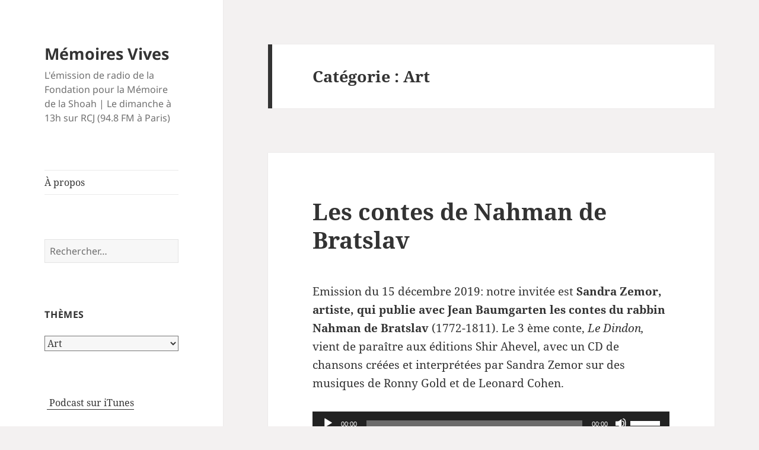

--- FILE ---
content_type: text/html; charset=UTF-8
request_url: https://memoiresvives.net/category/art/
body_size: 13684
content:
<!DOCTYPE html>
<html lang="fr-FR" class="no-js">
<head>
	<meta charset="UTF-8">
	<meta name="viewport" content="width=device-width, initial-scale=1.0">
	<link rel="profile" href="https://gmpg.org/xfn/11">
	<link rel="pingback" href="https://memoiresvives.net/xmlrpc.php">
	<script>
(function(html){html.className = html.className.replace(/\bno-js\b/,'js')})(document.documentElement);
//# sourceURL=twentyfifteen_javascript_detection
</script>
<title>Art &#8211; Mémoires Vives</title>
<meta name='robots' content='max-image-preview:large' />
<link rel="alternate" type="application/rss+xml" title="Mémoires Vives &raquo; Flux" href="https://memoiresvives.net/feed/" />
<link rel="alternate" type="application/rss+xml" title="Mémoires Vives &raquo; Flux des commentaires" href="https://memoiresvives.net/comments/feed/" />
<link rel="alternate" type="application/rss+xml" title="Mémoires Vives &raquo; Flux de la catégorie Art" href="https://memoiresvives.net/category/art/feed/" />
<style id='wp-img-auto-sizes-contain-inline-css'>
img:is([sizes=auto i],[sizes^="auto," i]){contain-intrinsic-size:3000px 1500px}
/*# sourceURL=wp-img-auto-sizes-contain-inline-css */
</style>
<style id='wp-emoji-styles-inline-css'>

	img.wp-smiley, img.emoji {
		display: inline !important;
		border: none !important;
		box-shadow: none !important;
		height: 1em !important;
		width: 1em !important;
		margin: 0 0.07em !important;
		vertical-align: -0.1em !important;
		background: none !important;
		padding: 0 !important;
	}
/*# sourceURL=wp-emoji-styles-inline-css */
</style>
<style id='wp-block-library-inline-css'>
:root{--wp-block-synced-color:#7a00df;--wp-block-synced-color--rgb:122,0,223;--wp-bound-block-color:var(--wp-block-synced-color);--wp-editor-canvas-background:#ddd;--wp-admin-theme-color:#007cba;--wp-admin-theme-color--rgb:0,124,186;--wp-admin-theme-color-darker-10:#006ba1;--wp-admin-theme-color-darker-10--rgb:0,107,160.5;--wp-admin-theme-color-darker-20:#005a87;--wp-admin-theme-color-darker-20--rgb:0,90,135;--wp-admin-border-width-focus:2px}@media (min-resolution:192dpi){:root{--wp-admin-border-width-focus:1.5px}}.wp-element-button{cursor:pointer}:root .has-very-light-gray-background-color{background-color:#eee}:root .has-very-dark-gray-background-color{background-color:#313131}:root .has-very-light-gray-color{color:#eee}:root .has-very-dark-gray-color{color:#313131}:root .has-vivid-green-cyan-to-vivid-cyan-blue-gradient-background{background:linear-gradient(135deg,#00d084,#0693e3)}:root .has-purple-crush-gradient-background{background:linear-gradient(135deg,#34e2e4,#4721fb 50%,#ab1dfe)}:root .has-hazy-dawn-gradient-background{background:linear-gradient(135deg,#faaca8,#dad0ec)}:root .has-subdued-olive-gradient-background{background:linear-gradient(135deg,#fafae1,#67a671)}:root .has-atomic-cream-gradient-background{background:linear-gradient(135deg,#fdd79a,#004a59)}:root .has-nightshade-gradient-background{background:linear-gradient(135deg,#330968,#31cdcf)}:root .has-midnight-gradient-background{background:linear-gradient(135deg,#020381,#2874fc)}:root{--wp--preset--font-size--normal:16px;--wp--preset--font-size--huge:42px}.has-regular-font-size{font-size:1em}.has-larger-font-size{font-size:2.625em}.has-normal-font-size{font-size:var(--wp--preset--font-size--normal)}.has-huge-font-size{font-size:var(--wp--preset--font-size--huge)}.has-text-align-center{text-align:center}.has-text-align-left{text-align:left}.has-text-align-right{text-align:right}.has-fit-text{white-space:nowrap!important}#end-resizable-editor-section{display:none}.aligncenter{clear:both}.items-justified-left{justify-content:flex-start}.items-justified-center{justify-content:center}.items-justified-right{justify-content:flex-end}.items-justified-space-between{justify-content:space-between}.screen-reader-text{border:0;clip-path:inset(50%);height:1px;margin:-1px;overflow:hidden;padding:0;position:absolute;width:1px;word-wrap:normal!important}.screen-reader-text:focus{background-color:#ddd;clip-path:none;color:#444;display:block;font-size:1em;height:auto;left:5px;line-height:normal;padding:15px 23px 14px;text-decoration:none;top:5px;width:auto;z-index:100000}html :where(.has-border-color){border-style:solid}html :where([style*=border-top-color]){border-top-style:solid}html :where([style*=border-right-color]){border-right-style:solid}html :where([style*=border-bottom-color]){border-bottom-style:solid}html :where([style*=border-left-color]){border-left-style:solid}html :where([style*=border-width]){border-style:solid}html :where([style*=border-top-width]){border-top-style:solid}html :where([style*=border-right-width]){border-right-style:solid}html :where([style*=border-bottom-width]){border-bottom-style:solid}html :where([style*=border-left-width]){border-left-style:solid}html :where(img[class*=wp-image-]){height:auto;max-width:100%}:where(figure){margin:0 0 1em}html :where(.is-position-sticky){--wp-admin--admin-bar--position-offset:var(--wp-admin--admin-bar--height,0px)}@media screen and (max-width:600px){html :where(.is-position-sticky){--wp-admin--admin-bar--position-offset:0px}}

/*# sourceURL=wp-block-library-inline-css */
</style><style id='global-styles-inline-css'>
:root{--wp--preset--aspect-ratio--square: 1;--wp--preset--aspect-ratio--4-3: 4/3;--wp--preset--aspect-ratio--3-4: 3/4;--wp--preset--aspect-ratio--3-2: 3/2;--wp--preset--aspect-ratio--2-3: 2/3;--wp--preset--aspect-ratio--16-9: 16/9;--wp--preset--aspect-ratio--9-16: 9/16;--wp--preset--color--black: #000000;--wp--preset--color--cyan-bluish-gray: #abb8c3;--wp--preset--color--white: #fff;--wp--preset--color--pale-pink: #f78da7;--wp--preset--color--vivid-red: #cf2e2e;--wp--preset--color--luminous-vivid-orange: #ff6900;--wp--preset--color--luminous-vivid-amber: #fcb900;--wp--preset--color--light-green-cyan: #7bdcb5;--wp--preset--color--vivid-green-cyan: #00d084;--wp--preset--color--pale-cyan-blue: #8ed1fc;--wp--preset--color--vivid-cyan-blue: #0693e3;--wp--preset--color--vivid-purple: #9b51e0;--wp--preset--color--dark-gray: #111;--wp--preset--color--light-gray: #f1f1f1;--wp--preset--color--yellow: #f4ca16;--wp--preset--color--dark-brown: #352712;--wp--preset--color--medium-pink: #e53b51;--wp--preset--color--light-pink: #ffe5d1;--wp--preset--color--dark-purple: #2e2256;--wp--preset--color--purple: #674970;--wp--preset--color--blue-gray: #22313f;--wp--preset--color--bright-blue: #55c3dc;--wp--preset--color--light-blue: #e9f2f9;--wp--preset--gradient--vivid-cyan-blue-to-vivid-purple: linear-gradient(135deg,rgb(6,147,227) 0%,rgb(155,81,224) 100%);--wp--preset--gradient--light-green-cyan-to-vivid-green-cyan: linear-gradient(135deg,rgb(122,220,180) 0%,rgb(0,208,130) 100%);--wp--preset--gradient--luminous-vivid-amber-to-luminous-vivid-orange: linear-gradient(135deg,rgb(252,185,0) 0%,rgb(255,105,0) 100%);--wp--preset--gradient--luminous-vivid-orange-to-vivid-red: linear-gradient(135deg,rgb(255,105,0) 0%,rgb(207,46,46) 100%);--wp--preset--gradient--very-light-gray-to-cyan-bluish-gray: linear-gradient(135deg,rgb(238,238,238) 0%,rgb(169,184,195) 100%);--wp--preset--gradient--cool-to-warm-spectrum: linear-gradient(135deg,rgb(74,234,220) 0%,rgb(151,120,209) 20%,rgb(207,42,186) 40%,rgb(238,44,130) 60%,rgb(251,105,98) 80%,rgb(254,248,76) 100%);--wp--preset--gradient--blush-light-purple: linear-gradient(135deg,rgb(255,206,236) 0%,rgb(152,150,240) 100%);--wp--preset--gradient--blush-bordeaux: linear-gradient(135deg,rgb(254,205,165) 0%,rgb(254,45,45) 50%,rgb(107,0,62) 100%);--wp--preset--gradient--luminous-dusk: linear-gradient(135deg,rgb(255,203,112) 0%,rgb(199,81,192) 50%,rgb(65,88,208) 100%);--wp--preset--gradient--pale-ocean: linear-gradient(135deg,rgb(255,245,203) 0%,rgb(182,227,212) 50%,rgb(51,167,181) 100%);--wp--preset--gradient--electric-grass: linear-gradient(135deg,rgb(202,248,128) 0%,rgb(113,206,126) 100%);--wp--preset--gradient--midnight: linear-gradient(135deg,rgb(2,3,129) 0%,rgb(40,116,252) 100%);--wp--preset--gradient--dark-gray-gradient-gradient: linear-gradient(90deg, rgba(17,17,17,1) 0%, rgba(42,42,42,1) 100%);--wp--preset--gradient--light-gray-gradient: linear-gradient(90deg, rgba(241,241,241,1) 0%, rgba(215,215,215,1) 100%);--wp--preset--gradient--white-gradient: linear-gradient(90deg, rgba(255,255,255,1) 0%, rgba(230,230,230,1) 100%);--wp--preset--gradient--yellow-gradient: linear-gradient(90deg, rgba(244,202,22,1) 0%, rgba(205,168,10,1) 100%);--wp--preset--gradient--dark-brown-gradient: linear-gradient(90deg, rgba(53,39,18,1) 0%, rgba(91,67,31,1) 100%);--wp--preset--gradient--medium-pink-gradient: linear-gradient(90deg, rgba(229,59,81,1) 0%, rgba(209,28,51,1) 100%);--wp--preset--gradient--light-pink-gradient: linear-gradient(90deg, rgba(255,229,209,1) 0%, rgba(255,200,158,1) 100%);--wp--preset--gradient--dark-purple-gradient: linear-gradient(90deg, rgba(46,34,86,1) 0%, rgba(66,48,123,1) 100%);--wp--preset--gradient--purple-gradient: linear-gradient(90deg, rgba(103,73,112,1) 0%, rgba(131,93,143,1) 100%);--wp--preset--gradient--blue-gray-gradient: linear-gradient(90deg, rgba(34,49,63,1) 0%, rgba(52,75,96,1) 100%);--wp--preset--gradient--bright-blue-gradient: linear-gradient(90deg, rgba(85,195,220,1) 0%, rgba(43,180,211,1) 100%);--wp--preset--gradient--light-blue-gradient: linear-gradient(90deg, rgba(233,242,249,1) 0%, rgba(193,218,238,1) 100%);--wp--preset--font-size--small: 13px;--wp--preset--font-size--medium: 20px;--wp--preset--font-size--large: 36px;--wp--preset--font-size--x-large: 42px;--wp--preset--spacing--20: 0.44rem;--wp--preset--spacing--30: 0.67rem;--wp--preset--spacing--40: 1rem;--wp--preset--spacing--50: 1.5rem;--wp--preset--spacing--60: 2.25rem;--wp--preset--spacing--70: 3.38rem;--wp--preset--spacing--80: 5.06rem;--wp--preset--shadow--natural: 6px 6px 9px rgba(0, 0, 0, 0.2);--wp--preset--shadow--deep: 12px 12px 50px rgba(0, 0, 0, 0.4);--wp--preset--shadow--sharp: 6px 6px 0px rgba(0, 0, 0, 0.2);--wp--preset--shadow--outlined: 6px 6px 0px -3px rgb(255, 255, 255), 6px 6px rgb(0, 0, 0);--wp--preset--shadow--crisp: 6px 6px 0px rgb(0, 0, 0);}:where(.is-layout-flex){gap: 0.5em;}:where(.is-layout-grid){gap: 0.5em;}body .is-layout-flex{display: flex;}.is-layout-flex{flex-wrap: wrap;align-items: center;}.is-layout-flex > :is(*, div){margin: 0;}body .is-layout-grid{display: grid;}.is-layout-grid > :is(*, div){margin: 0;}:where(.wp-block-columns.is-layout-flex){gap: 2em;}:where(.wp-block-columns.is-layout-grid){gap: 2em;}:where(.wp-block-post-template.is-layout-flex){gap: 1.25em;}:where(.wp-block-post-template.is-layout-grid){gap: 1.25em;}.has-black-color{color: var(--wp--preset--color--black) !important;}.has-cyan-bluish-gray-color{color: var(--wp--preset--color--cyan-bluish-gray) !important;}.has-white-color{color: var(--wp--preset--color--white) !important;}.has-pale-pink-color{color: var(--wp--preset--color--pale-pink) !important;}.has-vivid-red-color{color: var(--wp--preset--color--vivid-red) !important;}.has-luminous-vivid-orange-color{color: var(--wp--preset--color--luminous-vivid-orange) !important;}.has-luminous-vivid-amber-color{color: var(--wp--preset--color--luminous-vivid-amber) !important;}.has-light-green-cyan-color{color: var(--wp--preset--color--light-green-cyan) !important;}.has-vivid-green-cyan-color{color: var(--wp--preset--color--vivid-green-cyan) !important;}.has-pale-cyan-blue-color{color: var(--wp--preset--color--pale-cyan-blue) !important;}.has-vivid-cyan-blue-color{color: var(--wp--preset--color--vivid-cyan-blue) !important;}.has-vivid-purple-color{color: var(--wp--preset--color--vivid-purple) !important;}.has-black-background-color{background-color: var(--wp--preset--color--black) !important;}.has-cyan-bluish-gray-background-color{background-color: var(--wp--preset--color--cyan-bluish-gray) !important;}.has-white-background-color{background-color: var(--wp--preset--color--white) !important;}.has-pale-pink-background-color{background-color: var(--wp--preset--color--pale-pink) !important;}.has-vivid-red-background-color{background-color: var(--wp--preset--color--vivid-red) !important;}.has-luminous-vivid-orange-background-color{background-color: var(--wp--preset--color--luminous-vivid-orange) !important;}.has-luminous-vivid-amber-background-color{background-color: var(--wp--preset--color--luminous-vivid-amber) !important;}.has-light-green-cyan-background-color{background-color: var(--wp--preset--color--light-green-cyan) !important;}.has-vivid-green-cyan-background-color{background-color: var(--wp--preset--color--vivid-green-cyan) !important;}.has-pale-cyan-blue-background-color{background-color: var(--wp--preset--color--pale-cyan-blue) !important;}.has-vivid-cyan-blue-background-color{background-color: var(--wp--preset--color--vivid-cyan-blue) !important;}.has-vivid-purple-background-color{background-color: var(--wp--preset--color--vivid-purple) !important;}.has-black-border-color{border-color: var(--wp--preset--color--black) !important;}.has-cyan-bluish-gray-border-color{border-color: var(--wp--preset--color--cyan-bluish-gray) !important;}.has-white-border-color{border-color: var(--wp--preset--color--white) !important;}.has-pale-pink-border-color{border-color: var(--wp--preset--color--pale-pink) !important;}.has-vivid-red-border-color{border-color: var(--wp--preset--color--vivid-red) !important;}.has-luminous-vivid-orange-border-color{border-color: var(--wp--preset--color--luminous-vivid-orange) !important;}.has-luminous-vivid-amber-border-color{border-color: var(--wp--preset--color--luminous-vivid-amber) !important;}.has-light-green-cyan-border-color{border-color: var(--wp--preset--color--light-green-cyan) !important;}.has-vivid-green-cyan-border-color{border-color: var(--wp--preset--color--vivid-green-cyan) !important;}.has-pale-cyan-blue-border-color{border-color: var(--wp--preset--color--pale-cyan-blue) !important;}.has-vivid-cyan-blue-border-color{border-color: var(--wp--preset--color--vivid-cyan-blue) !important;}.has-vivid-purple-border-color{border-color: var(--wp--preset--color--vivid-purple) !important;}.has-vivid-cyan-blue-to-vivid-purple-gradient-background{background: var(--wp--preset--gradient--vivid-cyan-blue-to-vivid-purple) !important;}.has-light-green-cyan-to-vivid-green-cyan-gradient-background{background: var(--wp--preset--gradient--light-green-cyan-to-vivid-green-cyan) !important;}.has-luminous-vivid-amber-to-luminous-vivid-orange-gradient-background{background: var(--wp--preset--gradient--luminous-vivid-amber-to-luminous-vivid-orange) !important;}.has-luminous-vivid-orange-to-vivid-red-gradient-background{background: var(--wp--preset--gradient--luminous-vivid-orange-to-vivid-red) !important;}.has-very-light-gray-to-cyan-bluish-gray-gradient-background{background: var(--wp--preset--gradient--very-light-gray-to-cyan-bluish-gray) !important;}.has-cool-to-warm-spectrum-gradient-background{background: var(--wp--preset--gradient--cool-to-warm-spectrum) !important;}.has-blush-light-purple-gradient-background{background: var(--wp--preset--gradient--blush-light-purple) !important;}.has-blush-bordeaux-gradient-background{background: var(--wp--preset--gradient--blush-bordeaux) !important;}.has-luminous-dusk-gradient-background{background: var(--wp--preset--gradient--luminous-dusk) !important;}.has-pale-ocean-gradient-background{background: var(--wp--preset--gradient--pale-ocean) !important;}.has-electric-grass-gradient-background{background: var(--wp--preset--gradient--electric-grass) !important;}.has-midnight-gradient-background{background: var(--wp--preset--gradient--midnight) !important;}.has-small-font-size{font-size: var(--wp--preset--font-size--small) !important;}.has-medium-font-size{font-size: var(--wp--preset--font-size--medium) !important;}.has-large-font-size{font-size: var(--wp--preset--font-size--large) !important;}.has-x-large-font-size{font-size: var(--wp--preset--font-size--x-large) !important;}
/*# sourceURL=global-styles-inline-css */
</style>

<style id='classic-theme-styles-inline-css'>
/*! This file is auto-generated */
.wp-block-button__link{color:#fff;background-color:#32373c;border-radius:9999px;box-shadow:none;text-decoration:none;padding:calc(.667em + 2px) calc(1.333em + 2px);font-size:1.125em}.wp-block-file__button{background:#32373c;color:#fff;text-decoration:none}
/*# sourceURL=/wp-includes/css/classic-themes.min.css */
</style>
<link rel='stylesheet' id='twentyfifteen-fonts-css' href='https://memoiresvives.net/wp-content/themes/twentyfifteen/assets/fonts/noto-sans-plus-noto-serif-plus-inconsolata.css?ver=20230328' media='all' />
<link rel='stylesheet' id='genericons-css' href='https://memoiresvives.net/wp-content/themes/twentyfifteen/genericons/genericons.css?ver=20251101' media='all' />
<link rel='stylesheet' id='twentyfifteen-style-css' href='https://memoiresvives.net/wp-content/themes/twentyfifteen/style.css?ver=20251202' media='all' />
<link rel='stylesheet' id='twentyfifteen-block-style-css' href='https://memoiresvives.net/wp-content/themes/twentyfifteen/css/blocks.css?ver=20240715' media='all' />
<script src="https://memoiresvives.net/wp-includes/js/jquery/jquery.min.js?ver=3.7.1" id="jquery-core-js"></script>
<script src="https://memoiresvives.net/wp-includes/js/jquery/jquery-migrate.min.js?ver=3.4.1" id="jquery-migrate-js"></script>
<script id="twentyfifteen-script-js-extra">
var screenReaderText = {"expand":"\u003Cspan class=\"screen-reader-text\"\u003Eouvrir le sous-menu\u003C/span\u003E","collapse":"\u003Cspan class=\"screen-reader-text\"\u003Efermer le sous-menu\u003C/span\u003E"};
//# sourceURL=twentyfifteen-script-js-extra
</script>
<script src="https://memoiresvives.net/wp-content/themes/twentyfifteen/js/functions.js?ver=20250729" id="twentyfifteen-script-js" defer data-wp-strategy="defer"></script>
<link rel="https://api.w.org/" href="https://memoiresvives.net/wp-json/" /><link rel="alternate" title="JSON" type="application/json" href="https://memoiresvives.net/wp-json/wp/v2/categories/177" /><link rel="EditURI" type="application/rsd+xml" title="RSD" href="https://memoiresvives.net/xmlrpc.php?rsd" />
<meta name="generator" content="WordPress 6.9" />
<style id="custom-background-css">
body.custom-background { background-color: #f3f1f1; }
</style>
	<link rel='stylesheet' id='mediaelement-css' href='https://memoiresvives.net/wp-includes/js/mediaelement/mediaelementplayer-legacy.min.css?ver=4.2.17' media='all' />
<link rel='stylesheet' id='wp-mediaelement-css' href='https://memoiresvives.net/wp-includes/js/mediaelement/wp-mediaelement.min.css?ver=6.9' media='all' />
</head>

<body class="archive category category-art category-177 custom-background wp-embed-responsive wp-theme-twentyfifteen">
<div id="page" class="hfeed site">
	<a class="skip-link screen-reader-text" href="#content">
		Aller au contenu	</a>

	<div id="sidebar" class="sidebar">
		<header id="masthead" class="site-header">
			<div class="site-branding">
									<p class="site-title"><a href="https://memoiresvives.net/" rel="home" >Mémoires Vives</a></p>
										<p class="site-description">L&#039;émission de radio de la Fondation pour la Mémoire de la Shoah | Le dimanche à 13h sur RCJ (94.8 FM à Paris)</p>
				
				<button class="secondary-toggle">Menu et widgets</button>
			</div><!-- .site-branding -->
		</header><!-- .site-header -->

			<div id="secondary" class="secondary">

					<nav id="site-navigation" class="main-navigation">
				<div class="menu-menu-1-container"><ul id="menu-menu-1" class="nav-menu"><li id="menu-item-2429" class="menu-item menu-item-type-post_type menu-item-object-page menu-item-2429"><a href="https://memoiresvives.net/apropos/">À propos</a></li>
</ul></div>			</nav><!-- .main-navigation -->
		
		
					<div id="widget-area" class="widget-area" role="complementary">
				<aside id="search-2" class="widget widget_search"><form role="search" method="get" class="search-form" action="https://memoiresvives.net/">
				<label>
					<span class="screen-reader-text">Rechercher :</span>
					<input type="search" class="search-field" placeholder="Rechercher…" value="" name="s" />
				</label>
				<input type="submit" class="search-submit screen-reader-text" value="Rechercher" />
			</form></aside><aside id="categories-2" class="widget widget_categories"><h2 class="widget-title">Thèmes</h2><form action="https://memoiresvives.net" method="get"><label class="screen-reader-text" for="cat">Thèmes</label><select  name='cat' id='cat' class='postform'>
	<option value='-1'>Sélectionner une catégorie</option>
	<option class="level-0" value="507761583">Aide aux survivants</option>
	<option class="level-0" value="35214675">Antisémitisme</option>
	<option class="level-0" value="177" selected="selected">Art</option>
	<option class="level-0" value="407871">Dialogue interreligieux</option>
	<option class="level-0" value="3399">Divers</option>
	<option class="level-0" value="7811">Evenement</option>
	<option class="level-0" value="35849085">Exposition</option>
	<option class="level-0" value="1186">Films</option>
	<option class="level-0" value="28651486">Grandes figures</option>
	<option class="level-0" value="27785">Histoire</option>
	<option class="level-0" value="9937">Israël</option>
	<option class="level-0" value="295832">Judaïsme</option>
	<option class="level-0" value="1113582">Lanzmann</option>
	<option class="level-0" value="20663">Littérature</option>
	<option class="level-0" value="35916">Livres</option>
	<option class="level-0" value="221561125">Mémoire et Transmission</option>
	<option class="level-0" value="6460">Musique</option>
	<option class="level-0" value="4386482">négationnisme</option>
	<option class="level-0" value="131949">Pédagogie</option>
	<option class="level-0" value="30269">Recherche</option>
	<option class="level-0" value="89628">Témoignage</option>
	<option class="level-0" value="5386">Théâtre</option>
	<option class="level-0" value="1">Uncategorized</option>
</select>
</form><script>
( ( dropdownId ) => {
	const dropdown = document.getElementById( dropdownId );
	function onSelectChange() {
		setTimeout( () => {
			if ( 'escape' === dropdown.dataset.lastkey ) {
				return;
			}
			if ( dropdown.value && parseInt( dropdown.value ) > 0 && dropdown instanceof HTMLSelectElement ) {
				dropdown.parentElement.submit();
			}
		}, 250 );
	}
	function onKeyUp( event ) {
		if ( 'Escape' === event.key ) {
			dropdown.dataset.lastkey = 'escape';
		} else {
			delete dropdown.dataset.lastkey;
		}
	}
	function onClick() {
		delete dropdown.dataset.lastkey;
	}
	dropdown.addEventListener( 'keyup', onKeyUp );
	dropdown.addEventListener( 'click', onClick );
	dropdown.addEventListener( 'change', onSelectChange );
})( "cat" );

//# sourceURL=WP_Widget_Categories%3A%3Awidget
</script>
</aside><aside id="text-9" class="widget widget_text">			<div class="textwidget"><a href="https://itunes.apple.com/fr/podcast/memoires-vives/id395502606"><img src="https://memoiresvives.migrationfluxeos.fr/wp-content/uploads/2010/09/podcast32.png" alt="" style="vertical-align:middle;border:1px;" /></a>&nbsp;<a href="https://itunes.apple.com/fr/podcast/memoires-vives/id395502606"> Podcast sur iTunes</a>


</div>
		</aside><aside id="text-12" class="widget widget_text">			<div class="textwidget"><a href="https://twitter.com/Fondation_Shoah" class="twitter-follow-button">Follow @Fondation_Shoah</a></div>
		</aside><aside id="archives-2" class="widget widget_archive"><h2 class="widget-title">Archives</h2>		<label class="screen-reader-text" for="archives-dropdown-2">Archives</label>
		<select id="archives-dropdown-2" name="archive-dropdown">
			
			<option value="">Sélectionner un mois</option>
				<option value='https://memoiresvives.net/2020/10/'> octobre 2020 &nbsp;(1)</option>
	<option value='https://memoiresvives.net/2020/07/'> juillet 2020 &nbsp;(2)</option>
	<option value='https://memoiresvives.net/2020/06/'> juin 2020 &nbsp;(3)</option>
	<option value='https://memoiresvives.net/2020/03/'> mars 2020 &nbsp;(2)</option>
	<option value='https://memoiresvives.net/2020/02/'> février 2020 &nbsp;(3)</option>
	<option value='https://memoiresvives.net/2020/01/'> janvier 2020 &nbsp;(1)</option>
	<option value='https://memoiresvives.net/2019/12/'> décembre 2019 &nbsp;(4)</option>
	<option value='https://memoiresvives.net/2019/11/'> novembre 2019 &nbsp;(3)</option>
	<option value='https://memoiresvives.net/2019/10/'> octobre 2019 &nbsp;(4)</option>
	<option value='https://memoiresvives.net/2019/09/'> septembre 2019 &nbsp;(3)</option>
	<option value='https://memoiresvives.net/2019/07/'> juillet 2019 &nbsp;(2)</option>
	<option value='https://memoiresvives.net/2019/06/'> juin 2019 &nbsp;(4)</option>
	<option value='https://memoiresvives.net/2019/05/'> mai 2019 &nbsp;(3)</option>
	<option value='https://memoiresvives.net/2019/04/'> avril 2019 &nbsp;(3)</option>
	<option value='https://memoiresvives.net/2019/03/'> mars 2019 &nbsp;(5)</option>
	<option value='https://memoiresvives.net/2019/02/'> février 2019 &nbsp;(3)</option>
	<option value='https://memoiresvives.net/2019/01/'> janvier 2019 &nbsp;(4)</option>
	<option value='https://memoiresvives.net/2018/12/'> décembre 2018 &nbsp;(5)</option>
	<option value='https://memoiresvives.net/2018/11/'> novembre 2018 &nbsp;(3)</option>
	<option value='https://memoiresvives.net/2018/10/'> octobre 2018 &nbsp;(3)</option>
	<option value='https://memoiresvives.net/2018/07/'> juillet 2018 &nbsp;(4)</option>
	<option value='https://memoiresvives.net/2018/06/'> juin 2018 &nbsp;(4)</option>
	<option value='https://memoiresvives.net/2018/05/'> mai 2018 &nbsp;(3)</option>
	<option value='https://memoiresvives.net/2018/04/'> avril 2018 &nbsp;(3)</option>
	<option value='https://memoiresvives.net/2018/03/'> mars 2018 &nbsp;(4)</option>
	<option value='https://memoiresvives.net/2018/02/'> février 2018 &nbsp;(3)</option>
	<option value='https://memoiresvives.net/2018/01/'> janvier 2018 &nbsp;(4)</option>
	<option value='https://memoiresvives.net/2017/12/'> décembre 2017 &nbsp;(3)</option>
	<option value='https://memoiresvives.net/2017/11/'> novembre 2017 &nbsp;(3)</option>
	<option value='https://memoiresvives.net/2017/10/'> octobre 2017 &nbsp;(5)</option>
	<option value='https://memoiresvives.net/2017/07/'> juillet 2017 &nbsp;(3)</option>
	<option value='https://memoiresvives.net/2017/06/'> juin 2017 &nbsp;(4)</option>
	<option value='https://memoiresvives.net/2017/05/'> mai 2017 &nbsp;(3)</option>
	<option value='https://memoiresvives.net/2017/04/'> avril 2017 &nbsp;(4)</option>
	<option value='https://memoiresvives.net/2017/03/'> mars 2017 &nbsp;(4)</option>
	<option value='https://memoiresvives.net/2017/02/'> février 2017 &nbsp;(3)</option>
	<option value='https://memoiresvives.net/2017/01/'> janvier 2017 &nbsp;(4)</option>
	<option value='https://memoiresvives.net/2016/12/'> décembre 2016 &nbsp;(3)</option>
	<option value='https://memoiresvives.net/2016/11/'> novembre 2016 &nbsp;(3)</option>
	<option value='https://memoiresvives.net/2016/10/'> octobre 2016 &nbsp;(5)</option>
	<option value='https://memoiresvives.net/2016/09/'> septembre 2016 &nbsp;(2)</option>
	<option value='https://memoiresvives.net/2016/08/'> août 2016 &nbsp;(1)</option>
	<option value='https://memoiresvives.net/2016/07/'> juillet 2016 &nbsp;(3)</option>
	<option value='https://memoiresvives.net/2016/06/'> juin 2016 &nbsp;(3)</option>
	<option value='https://memoiresvives.net/2016/05/'> mai 2016 &nbsp;(5)</option>
	<option value='https://memoiresvives.net/2016/04/'> avril 2016 &nbsp;(3)</option>
	<option value='https://memoiresvives.net/2016/03/'> mars 2016 &nbsp;(4)</option>
	<option value='https://memoiresvives.net/2016/02/'> février 2016 &nbsp;(3)</option>
	<option value='https://memoiresvives.net/2016/01/'> janvier 2016 &nbsp;(5)</option>
	<option value='https://memoiresvives.net/2015/12/'> décembre 2015 &nbsp;(3)</option>
	<option value='https://memoiresvives.net/2015/11/'> novembre 2015 &nbsp;(3)</option>
	<option value='https://memoiresvives.net/2015/10/'> octobre 2015 &nbsp;(4)</option>
	<option value='https://memoiresvives.net/2015/09/'> septembre 2015 &nbsp;(1)</option>
	<option value='https://memoiresvives.net/2015/07/'> juillet 2015 &nbsp;(2)</option>
	<option value='https://memoiresvives.net/2015/06/'> juin 2015 &nbsp;(4)</option>
	<option value='https://memoiresvives.net/2015/05/'> mai 2015 &nbsp;(3)</option>
	<option value='https://memoiresvives.net/2015/04/'> avril 2015 &nbsp;(3)</option>
	<option value='https://memoiresvives.net/2015/03/'> mars 2015 &nbsp;(5)</option>
	<option value='https://memoiresvives.net/2015/02/'> février 2015 &nbsp;(3)</option>
	<option value='https://memoiresvives.net/2015/01/'> janvier 2015 &nbsp;(3)</option>
	<option value='https://memoiresvives.net/2014/12/'> décembre 2014 &nbsp;(3)</option>
	<option value='https://memoiresvives.net/2014/11/'> novembre 2014 &nbsp;(4)</option>
	<option value='https://memoiresvives.net/2014/10/'> octobre 2014 &nbsp;(4)</option>
	<option value='https://memoiresvives.net/2014/09/'> septembre 2014 &nbsp;(4)</option>
	<option value='https://memoiresvives.net/2014/07/'> juillet 2014 &nbsp;(2)</option>
	<option value='https://memoiresvives.net/2014/06/'> juin 2014 &nbsp;(4)</option>
	<option value='https://memoiresvives.net/2014/05/'> mai 2014 &nbsp;(4)</option>
	<option value='https://memoiresvives.net/2014/04/'> avril 2014 &nbsp;(4)</option>
	<option value='https://memoiresvives.net/2014/03/'> mars 2014 &nbsp;(5)</option>
	<option value='https://memoiresvives.net/2014/02/'> février 2014 &nbsp;(4)</option>
	<option value='https://memoiresvives.net/2014/01/'> janvier 2014 &nbsp;(4)</option>
	<option value='https://memoiresvives.net/2013/12/'> décembre 2013 &nbsp;(4)</option>
	<option value='https://memoiresvives.net/2013/11/'> novembre 2013 &nbsp;(3)</option>
	<option value='https://memoiresvives.net/2013/10/'> octobre 2013 &nbsp;(4)</option>
	<option value='https://memoiresvives.net/2013/09/'> septembre 2013 &nbsp;(3)</option>
	<option value='https://memoiresvives.net/2013/07/'> juillet 2013 &nbsp;(4)</option>
	<option value='https://memoiresvives.net/2013/06/'> juin 2013 &nbsp;(5)</option>
	<option value='https://memoiresvives.net/2013/05/'> mai 2013 &nbsp;(4)</option>
	<option value='https://memoiresvives.net/2013/04/'> avril 2013 &nbsp;(4)</option>
	<option value='https://memoiresvives.net/2013/03/'> mars 2013 &nbsp;(5)</option>
	<option value='https://memoiresvives.net/2013/02/'> février 2013 &nbsp;(4)</option>
	<option value='https://memoiresvives.net/2013/01/'> janvier 2013 &nbsp;(5)</option>
	<option value='https://memoiresvives.net/2012/12/'> décembre 2012 &nbsp;(4)</option>
	<option value='https://memoiresvives.net/2012/11/'> novembre 2012 &nbsp;(3)</option>
	<option value='https://memoiresvives.net/2012/10/'> octobre 2012 &nbsp;(4)</option>
	<option value='https://memoiresvives.net/2012/09/'> septembre 2012 &nbsp;(2)</option>
	<option value='https://memoiresvives.net/2012/07/'> juillet 2012 &nbsp;(3)</option>
	<option value='https://memoiresvives.net/2012/06/'> juin 2012 &nbsp;(4)</option>
	<option value='https://memoiresvives.net/2012/05/'> mai 2012 &nbsp;(3)</option>
	<option value='https://memoiresvives.net/2012/04/'> avril 2012 &nbsp;(4)</option>
	<option value='https://memoiresvives.net/2012/03/'> mars 2012 &nbsp;(4)</option>
	<option value='https://memoiresvives.net/2012/02/'> février 2012 &nbsp;(4)</option>
	<option value='https://memoiresvives.net/2012/01/'> janvier 2012 &nbsp;(4)</option>
	<option value='https://memoiresvives.net/2011/12/'> décembre 2011 &nbsp;(4)</option>
	<option value='https://memoiresvives.net/2011/11/'> novembre 2011 &nbsp;(3)</option>
	<option value='https://memoiresvives.net/2011/10/'> octobre 2011 &nbsp;(5)</option>
	<option value='https://memoiresvives.net/2011/09/'> septembre 2011 &nbsp;(2)</option>
	<option value='https://memoiresvives.net/2011/07/'> juillet 2011 &nbsp;(3)</option>
	<option value='https://memoiresvives.net/2011/06/'> juin 2011 &nbsp;(4)</option>
	<option value='https://memoiresvives.net/2011/05/'> mai 2011 &nbsp;(5)</option>
	<option value='https://memoiresvives.net/2011/04/'> avril 2011 &nbsp;(4)</option>
	<option value='https://memoiresvives.net/2011/03/'> mars 2011 &nbsp;(4)</option>
	<option value='https://memoiresvives.net/2011/02/'> février 2011 &nbsp;(4)</option>
	<option value='https://memoiresvives.net/2011/01/'> janvier 2011 &nbsp;(5)</option>
	<option value='https://memoiresvives.net/2010/12/'> décembre 2010 &nbsp;(4)</option>
	<option value='https://memoiresvives.net/2010/11/'> novembre 2010 &nbsp;(3)</option>
	<option value='https://memoiresvives.net/2010/10/'> octobre 2010 &nbsp;(5)</option>
	<option value='https://memoiresvives.net/2010/09/'> septembre 2010 &nbsp;(1)</option>

		</select>

			<script>
( ( dropdownId ) => {
	const dropdown = document.getElementById( dropdownId );
	function onSelectChange() {
		setTimeout( () => {
			if ( 'escape' === dropdown.dataset.lastkey ) {
				return;
			}
			if ( dropdown.value ) {
				document.location.href = dropdown.value;
			}
		}, 250 );
	}
	function onKeyUp( event ) {
		if ( 'Escape' === event.key ) {
			dropdown.dataset.lastkey = 'escape';
		} else {
			delete dropdown.dataset.lastkey;
		}
	}
	function onClick() {
		delete dropdown.dataset.lastkey;
	}
	dropdown.addEventListener( 'keyup', onKeyUp );
	dropdown.addEventListener( 'click', onClick );
	dropdown.addEventListener( 'change', onSelectChange );
})( "archives-dropdown-2" );

//# sourceURL=WP_Widget_Archives%3A%3Awidget
</script>
</aside><aside id="text-14" class="widget widget_text"><h2 class="widget-title">A ecouter aussi</h2>			<div class="textwidget"><a href="https://memoiresvives.migrationfluxeos.fr/archives-2008-2010/" rel="alternate">  Archives 2008-2010</a>

</div>
		</aside>			</div><!-- .widget-area -->
		
	</div><!-- .secondary -->

	</div><!-- .sidebar -->

	<div id="content" class="site-content">

	<section id="primary" class="content-area">
		<main id="main" class="site-main">

		
			<header class="page-header">
				<h1 class="page-title">Catégorie : <span>Art</span></h1>			</header><!-- .page-header -->

			
<article id="post-3663" class="post-3663 post type-post status-publish format-standard hentry category-art category-judaisme category-livres category-musique tag-braslav tag-bratslaw tag-breslev tag-contes tag-dindon tag-hassidisme tag-jean-bamgarten tag-leonard-cohen tag-mystique tag-nahman tag-nahman-de-bratslav tag-ouman tag-rabbi-nahman tag-ronny-klein tag-sandra-zemor tag-spiritualite">
	
	<header class="entry-header">
		<h2 class="entry-title"><a href="https://memoiresvives.net/les-contes-de-nahman-de-bratslav/" rel="bookmark">Les contes de Nahman de Bratslav</a></h2>	</header><!-- .entry-header -->

	<div class="entry-content">
		<p>Emission du 15 décembre 2019: notre invitée est <strong>Sandra Zemor, artiste, qui publie avec Jean Baumgarten les contes du rabbin Nahman de Bratslav </strong>(1772-1811). Le 3 ème conte, <em>Le Dindon,</em> vient de paraître aux éditions Shir Ahevel, avec un CD de chansons créées et interprétées par Sandra Zemor sur des musiques de Ronny Gold et de Leonard Cohen.</p>
<audio class="wp-audio-shortcode" id="audio-3663-1" preload="none" style="width: 100%;" controls="controls"><source type="audio/mpeg" src="https://memoiresvives.net/wp-content/uploads/2019/12/2019_12_15_memoires_vives_invitee_sandra_zemor_pour_le_conte_nachman_de_bresleav_le_dindon.mp3?_=1" /><a href="https://memoiresvives.net/wp-content/uploads/2019/12/2019_12_15_memoires_vives_invitee_sandra_zemor_pour_le_conte_nachman_de_bresleav_le_dindon.mp3">https://memoiresvives.net/wp-content/uploads/2019/12/2019_12_15_memoires_vives_invitee_sandra_zemor_pour_le_conte_nachman_de_bresleav_le_dindon.mp3</a></audio>
<p><a href="http://www.fondationshoah.org/culture-juive/le-prince-dindon-de-nahman-de-bratslav-livre-cd-de-jean-baumgarten-et-sandra-zemor">En savoir plus</a></p>
<p><img fetchpriority="high" decoding="async" class="alignnone size-full wp-image-3670" src="https://memoiresvives.net/wp-content/uploads/2019/12/halleluja.jpg" alt="Halleluja" width="1759" height="2560" /></p>
	</div><!-- .entry-content -->

	
	<footer class="entry-footer">
		<span class="posted-on"><span class="screen-reader-text">Publié le </span><a href="https://memoiresvives.net/les-contes-de-nahman-de-bratslav/" rel="bookmark"><time class="entry-date published" datetime="2019-12-15T13:40:02+01:00">15 décembre 2019</time><time class="updated" datetime="2019-12-16T14:14:03+01:00">16 décembre 2019</time></a></span><span class="cat-links"><span class="screen-reader-text">Catégories </span><a href="https://memoiresvives.net/category/art/" rel="category tag">Art</a>, <a href="https://memoiresvives.net/category/judaisme/" rel="category tag">Judaïsme</a>, <a href="https://memoiresvives.net/category/livres/" rel="category tag">Livres</a>, <a href="https://memoiresvives.net/category/musique/" rel="category tag">Musique</a></span><span class="tags-links"><span class="screen-reader-text">Mots-clés </span><a href="https://memoiresvives.net/tag/braslav/" rel="tag">Braslav</a>, <a href="https://memoiresvives.net/tag/bratslaw/" rel="tag">Bratslaw</a>, <a href="https://memoiresvives.net/tag/breslev/" rel="tag">Breslev</a>, <a href="https://memoiresvives.net/tag/contes/" rel="tag">contes</a>, <a href="https://memoiresvives.net/tag/dindon/" rel="tag">Dindon</a>, <a href="https://memoiresvives.net/tag/hassidisme/" rel="tag">hassidisme</a>, <a href="https://memoiresvives.net/tag/jean-bamgarten/" rel="tag">Jean Bamgarten</a>, <a href="https://memoiresvives.net/tag/leonard-cohen/" rel="tag">Leonard Cohen</a>, <a href="https://memoiresvives.net/tag/mystique/" rel="tag">mystique</a>, <a href="https://memoiresvives.net/tag/nahman/" rel="tag">Nahman</a>, <a href="https://memoiresvives.net/tag/nahman-de-bratslav/" rel="tag">Nahman de Bratslav</a>, <a href="https://memoiresvives.net/tag/ouman/" rel="tag">Ouman</a>, <a href="https://memoiresvives.net/tag/rabbi-nahman/" rel="tag">Rabbi Nahman</a>, <a href="https://memoiresvives.net/tag/ronny-klein/" rel="tag">Ronny Klein</a>, <a href="https://memoiresvives.net/tag/sandra-zemor/" rel="tag">Sandra Zemor</a>, <a href="https://memoiresvives.net/tag/spiritualite/" rel="tag">spiritualité</a></span>			</footer><!-- .entry-footer -->

</article><!-- #post-3663 -->

<article id="post-3378" class="post-3378 post type-post status-publish format-standard hentry category-art category-exposition-2 category-histoire category-memoire-et-transmission category-recherche tag-drouot tag-emmanuelle-polack tag-err tag-guimpel tag-memorial-de-la-shoah tag-mnr tag-occupation tag-oeuvres-spoliees tag-paul-rosenberg tag-polack tag-spoliation">
	
	<header class="entry-header">
		<h2 class="entry-title"><a href="https://memoiresvives.net/le-marche-de-lart-sous-loccupation/" rel="bookmark">Le marché de l&rsquo;art sous l&rsquo;Occupation</a></h2>	</header><!-- .entry-header -->

	<div class="entry-content">
		<p>Émissions du 24 février et du 3 mars 2019 avec <strong>Emmanuelle Polack, docteure en histoire de l&rsquo;art</strong>, commissaire de <a href="http://www.fondationshoah.org/memoire/le-marche-de-lart-sous-loccupation-1940-1944" target="_blank" rel="noopener noreferrer">l&rsquo;exposition</a> qui se tiendra au Mémorial de la Shoah à partir du 20 mars, et qui vient de faire paraître aux éditions Tallandier, <em><a href="http://www.fondationshoah.org/recherche/le-marche-de-lart-sous-loccupation-1940-1944-emmanuelle-polack" target="_blank" rel="noopener noreferrer">Le marché de l&rsquo;art sous l&rsquo;Occupation</a>.</em></p>
<p>Émission du 24 février 2019</p>
<audio class="wp-audio-shortcode" id="audio-3378-2" preload="none" style="width: 100%;" controls="controls"><source type="audio/mpeg" src="https://memoiresvives.net/wp-content/uploads/2019/03/2019_02_24_memoires_vives_invitee_emmanuelle_polack_part_i.mp3?_=2" /><a href="https://memoiresvives.net/wp-content/uploads/2019/03/2019_02_24_memoires_vives_invitee_emmanuelle_polack_part_i.mp3">https://memoiresvives.net/wp-content/uploads/2019/03/2019_02_24_memoires_vives_invitee_emmanuelle_polack_part_i.mp3</a></audio>
<p>Émission du 3 mars 2019</p>
<audio class="wp-audio-shortcode" id="audio-3378-3" preload="none" style="width: 100%;" controls="controls"><source type="audio/mpeg" src="https://memoiresvives.net/wp-content/uploads/2019/03/2019_03_03_memoires_vives_invitee_emmanuelle_polack_part_ii.mp3?_=3" /><a href="https://memoiresvives.net/wp-content/uploads/2019/03/2019_03_03_memoires_vives_invitee_emmanuelle_polack_part_ii.mp3">https://memoiresvives.net/wp-content/uploads/2019/03/2019_03_03_memoires_vives_invitee_emmanuelle_polack_part_ii.mp3</a></audio>
<p>&nbsp;</p>
<p><img decoding="async" class="alignnone size-full wp-image-3381" src="https://memoiresvives.net/wp-content/uploads/2019/03/m2019-exposition-marchc3a9-de-lart-2.jpg" alt="M2019-Exposition-Marché de l'art 2" width="900" height="642" /></p>
	</div><!-- .entry-content -->

	
	<footer class="entry-footer">
		<span class="posted-on"><span class="screen-reader-text">Publié le </span><a href="https://memoiresvives.net/le-marche-de-lart-sous-loccupation/" rel="bookmark"><time class="entry-date published" datetime="2019-03-03T13:28:13+01:00">3 mars 2019</time><time class="updated" datetime="2019-03-08T15:33:53+01:00">8 mars 2019</time></a></span><span class="cat-links"><span class="screen-reader-text">Catégories </span><a href="https://memoiresvives.net/category/art/" rel="category tag">Art</a>, <a href="https://memoiresvives.net/category/exposition-2/" rel="category tag">Exposition</a>, <a href="https://memoiresvives.net/category/histoire/" rel="category tag">Histoire</a>, <a href="https://memoiresvives.net/category/memoire-et-transmission/" rel="category tag">Mémoire et Transmission</a>, <a href="https://memoiresvives.net/category/recherche/" rel="category tag">Recherche</a></span><span class="tags-links"><span class="screen-reader-text">Mots-clés </span><a href="https://memoiresvives.net/tag/drouot/" rel="tag">Drouot</a>, <a href="https://memoiresvives.net/tag/emmanuelle-polack/" rel="tag">Emmanuelle Polack</a>, <a href="https://memoiresvives.net/tag/err/" rel="tag">ERR</a>, <a href="https://memoiresvives.net/tag/guimpel/" rel="tag">Guimpel</a>, <a href="https://memoiresvives.net/tag/memorial-de-la-shoah/" rel="tag">mémorial de la Shoah</a>, <a href="https://memoiresvives.net/tag/mnr/" rel="tag">MNR</a>, <a href="https://memoiresvives.net/tag/occupation/" rel="tag">occupation</a>, <a href="https://memoiresvives.net/tag/oeuvres-spoliees/" rel="tag">oeuvres spoliées</a>, <a href="https://memoiresvives.net/tag/paul-rosenberg/" rel="tag">Paul Rosenberg</a>, <a href="https://memoiresvives.net/tag/polack/" rel="tag">Polack</a>, <a href="https://memoiresvives.net/tag/spoliation/" rel="tag">spoliation</a></span>			</footer><!-- .entry-footer -->

</article><!-- #post-3378 -->

<article id="post-3348" class="post-3348 post type-post status-publish format-standard hentry category-art category-grandes-figures category-memoire-et-transmission category-theatre tag-charlotte tag-charlotte-salomon tag-david-foenkinos tag-jean-christophe-laurier tag-joel-delsaut tag-juliette-senik tag-marie-anne-mestre tag-melodie-richard tag-muriel-coulin tag-nathalie-richard tag-theatre-du-rond-point tag-vie-ou-theatre tag-yves-heck">
	
	<header class="entry-header">
		<h2 class="entry-title"><a href="https://memoiresvives.net/charlotte/" rel="bookmark">Charlotte</a></h2>	</header><!-- .entry-header -->

	<div class="entry-content">
		<p>Emission du 20 janvier 2019: notre invitée est <strong>Muriel Coulin, metteuse en scène et cinéaste, pour la pièce <em>Charlotte</em>,</strong> à partir de l&rsquo;oeuvre de Charlotte Salomon: <a href="http://www.fondationshoah.org/memoire/vie-ou-theatre-charlotte-salomon">Vie ou Théâtre?</a> , qui est jouée actuellement au <a href="https://www.theatredurondpoint.fr/spectacle/charlotte/" target="_blank" rel="noopener">Théâtre du Rond Point</a> jusqu&rsquo;au 3 février 2019.</p>
<audio class="wp-audio-shortcode" id="audio-3348-4" preload="none" style="width: 100%;" controls="controls"><source type="audio/mpeg" src="https://memoiresvives.net/wp-content/uploads/2019/01/2019_01_20_memoires_vives_invitee_muriel_coulin_pour_la_piece_charlotte.mp3?_=4" /><a href="https://memoiresvives.net/wp-content/uploads/2019/01/2019_01_20_memoires_vives_invitee_muriel_coulin_pour_la_piece_charlotte.mp3">https://memoiresvives.net/wp-content/uploads/2019/01/2019_01_20_memoires_vives_invitee_muriel_coulin_pour_la_piece_charlotte.mp3</a></audio>
<p>« Ce qui s’est si effroyablement passé en moi à petite échelle se déroulait en grand dans le monde ».</p>
<p>L’histoire a lieu entre 1913 et 1943, en Allemagne puis en France pendant la montée du nazisme. Charlotte Salomon est une jeune artiste, issue d’une famille juive berlinoise cultivée et assimilée. Elle sera assassinée dans les camps à 26 ans. Sa famille était atteinte d’un mal mystérieux, la malédiction du suicide. Avant de disparaître, Charlotte en a fait un livret d’opérette illustré par ses peintures fulgurantes, intitulé « vie ou théâtre ? ».</p>
<p>Etrangement, le journal peint de cette artiste de génie, destiné à être joué et chanté, a fait l’objet d’expositions, de livres, de films, mais jamais d’une mise en scène au théâtre, alors que c’était aussi sa destination. Aujourd’hui, pour la première fois, on peut voir sur scène au théâtre du rond point la pièce « Charlotte », mise en scène avec talent par Muriel Coulin. C’est une production soutenue par la Fondation pour la Mémoire de la Shoah.</p>
<p>&nbsp;</p>
<p><a href="http://www.fondationshoah.org/memoire/charlotte-une-piece-de-muriel-coulin">En savoir plus</a></p>
<p><img decoding="async" class="alignnone size-full wp-image-3351" src="https://memoiresvives.net/wp-content/uploads/2019/01/charlotte_giovannicittadinicesi_046_1000_1000.jpg" alt="charlotte_giovannicittadinicesi_046_1000_1000" width="667" height="1000" /></p>
	</div><!-- .entry-content -->

	
	<footer class="entry-footer">
		<span class="posted-on"><span class="screen-reader-text">Publié le </span><a href="https://memoiresvives.net/charlotte/" rel="bookmark"><time class="entry-date published" datetime="2019-01-20T14:35:19+01:00">20 janvier 2019</time><time class="updated" datetime="2019-01-18T10:39:37+01:00">18 janvier 2019</time></a></span><span class="cat-links"><span class="screen-reader-text">Catégories </span><a href="https://memoiresvives.net/category/art/" rel="category tag">Art</a>, <a href="https://memoiresvives.net/category/grandes-figures/" rel="category tag">Grandes figures</a>, <a href="https://memoiresvives.net/category/memoire-et-transmission/" rel="category tag">Mémoire et Transmission</a>, <a href="https://memoiresvives.net/category/theatre/" rel="category tag">Théâtre</a></span><span class="tags-links"><span class="screen-reader-text">Mots-clés </span><a href="https://memoiresvives.net/tag/charlotte/" rel="tag">Charlotte</a>, <a href="https://memoiresvives.net/tag/charlotte-salomon/" rel="tag">Charlotte Salomon</a>, <a href="https://memoiresvives.net/tag/david-foenkinos/" rel="tag">David Foenkinos</a>, <a href="https://memoiresvives.net/tag/jean-christophe-laurier/" rel="tag">Jean-Christophe Laurier</a>, <a href="https://memoiresvives.net/tag/joel-delsaut/" rel="tag">Joël Delsaut</a>, <a href="https://memoiresvives.net/tag/juliette-senik/" rel="tag">juliette Senik</a>, <a href="https://memoiresvives.net/tag/marie-anne-mestre/" rel="tag">Marie-Anne Mestre</a>, <a href="https://memoiresvives.net/tag/melodie-richard/" rel="tag">Mélodie Richard</a>, <a href="https://memoiresvives.net/tag/muriel-coulin/" rel="tag">Muriel Coulin</a>, <a href="https://memoiresvives.net/tag/nathalie-richard/" rel="tag">Nathalie Richard</a>, <a href="https://memoiresvives.net/tag/theatre-du-rond-point/" rel="tag">Théâtre du Rond point</a>, <a href="https://memoiresvives.net/tag/vie-ou-theatre/" rel="tag">vie ou théâtre</a>, <a href="https://memoiresvives.net/tag/yves-heck/" rel="tag">Yves Heck</a></span>			</footer><!-- .entry-footer -->

</article><!-- #post-3348 -->

<article id="post-3332" class="post-3332 post type-post status-publish format-standard hentry category-art category-exposition-2 category-grandes-figures category-judaisme tag-andre-brouillet tag-charcot tag-courbet tag-freud tag-jean-clair tag-mahj tag-michel-ange tag-moise tag-musee-dart-et-dhistoire-du-judaisme tag-origine-du-monde tag-paul-salmona tag-rothko tag-sigmund-freud tag-stephane-bou tag-une-lecon-clinique-a-la-salpetriere">
	
	<header class="entry-header">
		<h2 class="entry-title"><a href="https://memoiresvives.net/freud-du-regard-a-lecoute/" rel="bookmark">Freud : du regard à l&rsquo;écoute</a></h2>	</header><!-- .entry-header -->

	<div class="entry-content">
		<p>Émission du 13 janvier 2019 : notre invité est <strong>Paul Salmona, directeur du Musée d&rsquo;art et d&rsquo;histoire du Judaïsme,</strong> pour parler de l&rsquo;<a href="https://www.mahj.org/fr/programme/sigmund-freud-du-regard-a-l-ecoute-74419" target="_blank" rel="noopener">exposition consacrée à Sigmund Freud</a> à voir jusqu&rsquo;au 10 février 2019, mais aussi du colloque intitulé <a href="https://www.mahj.org/fr/programme/le-judaisme-une-tache-aveugle-dans-le-recit-national-74676" target="_blank" rel="noopener">« Le judaïsme : une tache aveugle du récit national ? »</a> qui se tiendra les 17 et 19 janvier 2019.</p>
<audio class="wp-audio-shortcode" id="audio-3332-5" preload="none" style="width: 100%;" controls="controls"><source type="audio/mpeg" src="https://memoiresvives.net/wp-content/uploads/2019/01/2019_01_13_memoires_vives_invite_paule_salmona_pour_l_expo_sigmund_freud_du_regard_a_l_ecoute.mp3?_=5" /><a href="https://memoiresvives.net/wp-content/uploads/2019/01/2019_01_13_memoires_vives_invite_paule_salmona_pour_l_expo_sigmund_freud_du_regard_a_l_ecoute.mp3">https://memoiresvives.net/wp-content/uploads/2019/01/2019_01_13_memoires_vives_invite_paule_salmona_pour_l_expo_sigmund_freud_du_regard_a_l_ecoute.mp3</a></audio>
<p><img loading="lazy" decoding="async" class=" size-full wp-image-3341 aligncenter" src="https://memoiresvives.net/wp-content/uploads/2019/01/expo-freud-affiche-1.jpg" alt="expo freud - affiche" width="600" height="900" /></p>
<p>&nbsp;</p>
<p>&nbsp;</p>
	</div><!-- .entry-content -->

	
	<footer class="entry-footer">
		<span class="posted-on"><span class="screen-reader-text">Publié le </span><a href="https://memoiresvives.net/freud-du-regard-a-lecoute/" rel="bookmark"><time class="entry-date published" datetime="2019-01-13T14:36:46+01:00">13 janvier 2019</time><time class="updated" datetime="2019-01-14T11:04:24+01:00">14 janvier 2019</time></a></span><span class="cat-links"><span class="screen-reader-text">Catégories </span><a href="https://memoiresvives.net/category/art/" rel="category tag">Art</a>, <a href="https://memoiresvives.net/category/exposition-2/" rel="category tag">Exposition</a>, <a href="https://memoiresvives.net/category/grandes-figures/" rel="category tag">Grandes figures</a>, <a href="https://memoiresvives.net/category/judaisme/" rel="category tag">Judaïsme</a></span><span class="tags-links"><span class="screen-reader-text">Mots-clés </span><a href="https://memoiresvives.net/tag/andre-brouillet/" rel="tag">André Brouillet</a>, <a href="https://memoiresvives.net/tag/charcot/" rel="tag">Charcot</a>, <a href="https://memoiresvives.net/tag/courbet/" rel="tag">Courbet</a>, <a href="https://memoiresvives.net/tag/freud/" rel="tag">Freud</a>, <a href="https://memoiresvives.net/tag/jean-clair/" rel="tag">Jean Clair</a>, <a href="https://memoiresvives.net/tag/mahj/" rel="tag">MAHJ</a>, <a href="https://memoiresvives.net/tag/michel-ange/" rel="tag">Michel Ange</a>, <a href="https://memoiresvives.net/tag/moise/" rel="tag">Moïse</a>, <a href="https://memoiresvives.net/tag/musee-dart-et-dhistoire-du-judaisme/" rel="tag">Musée d'art et d'histoire du judaïsme</a>, <a href="https://memoiresvives.net/tag/origine-du-monde/" rel="tag">Origine du Monde</a>, <a href="https://memoiresvives.net/tag/paul-salmona/" rel="tag">Paul Salmona</a>, <a href="https://memoiresvives.net/tag/rothko/" rel="tag">Rothko</a>, <a href="https://memoiresvives.net/tag/sigmund-freud/" rel="tag">Sigmund Freud</a>, <a href="https://memoiresvives.net/tag/stephane-bou/" rel="tag">Stéphane Bou</a>, <a href="https://memoiresvives.net/tag/une-lecon-clinique-a-la-salpetriere/" rel="tag">Une leçon clinique à la Salpêtrière</a></span>			</footer><!-- .entry-footer -->

</article><!-- #post-3332 -->

	<nav class="navigation pagination" aria-label="Pagination des publications">
		<h2 class="screen-reader-text">Pagination des publications</h2>
		<div class="nav-links"><span aria-current="page" class="page-numbers current"><span class="meta-nav screen-reader-text">Page </span>1</span>
<a class="page-numbers" href="https://memoiresvives.net/category/art/page/2/"><span class="meta-nav screen-reader-text">Page </span>2</a>
<span class="page-numbers dots">…</span>
<a class="page-numbers" href="https://memoiresvives.net/category/art/page/12/"><span class="meta-nav screen-reader-text">Page </span>12</a>
<a class="next page-numbers" href="https://memoiresvives.net/category/art/page/2/">Page suivante</a></div>
	</nav>
		</main><!-- .site-main -->
	</section><!-- .content-area -->


	</div><!-- .site-content -->

	<footer id="colophon" class="site-footer">
		<div class="site-info">
									<a href="https://wordpress.org/" class="imprint">
				Fièrement propulsé par WordPress			</a>
		</div><!-- .site-info -->
	</footer><!-- .site-footer -->

</div><!-- .site -->

<script type="speculationrules">
{"prefetch":[{"source":"document","where":{"and":[{"href_matches":"/*"},{"not":{"href_matches":["/wp-*.php","/wp-admin/*","/wp-content/uploads/*","/wp-content/*","/wp-content/plugins/*","/wp-content/themes/twentyfifteen/*","/*\\?(.+)"]}},{"not":{"selector_matches":"a[rel~=\"nofollow\"]"}},{"not":{"selector_matches":".no-prefetch, .no-prefetch a"}}]},"eagerness":"conservative"}]}
</script>
<script id="mediaelement-core-js-before">
var mejsL10n = {"language":"fr","strings":{"mejs.download-file":"T\u00e9l\u00e9charger le fichier","mejs.install-flash":"Vous utilisez un navigateur qui n\u2019a pas le lecteur Flash activ\u00e9 ou install\u00e9. Veuillez activer votre extension Flash ou t\u00e9l\u00e9charger la derni\u00e8re version \u00e0 partir de cette adresse\u00a0: https://get.adobe.com/flashplayer/","mejs.fullscreen":"Plein \u00e9cran","mejs.play":"Lecture","mejs.pause":"Pause","mejs.time-slider":"Curseur de temps","mejs.time-help-text":"Utilisez les fl\u00e8ches droite/gauche pour avancer d\u2019une seconde, haut/bas pour avancer de dix secondes.","mejs.live-broadcast":"\u00c9mission en direct","mejs.volume-help-text":"Utilisez les fl\u00e8ches haut/bas pour augmenter ou diminuer le volume.","mejs.unmute":"R\u00e9activer le son","mejs.mute":"Muet","mejs.volume-slider":"Curseur de volume","mejs.video-player":"Lecteur vid\u00e9o","mejs.audio-player":"Lecteur audio","mejs.captions-subtitles":"L\u00e9gendes/Sous-titres","mejs.captions-chapters":"Chapitres","mejs.none":"Aucun","mejs.afrikaans":"Afrikaans","mejs.albanian":"Albanais","mejs.arabic":"Arabe","mejs.belarusian":"Bi\u00e9lorusse","mejs.bulgarian":"Bulgare","mejs.catalan":"Catalan","mejs.chinese":"Chinois","mejs.chinese-simplified":"Chinois (simplifi\u00e9)","mejs.chinese-traditional":"Chinois (traditionnel)","mejs.croatian":"Croate","mejs.czech":"Tch\u00e8que","mejs.danish":"Danois","mejs.dutch":"N\u00e9erlandais","mejs.english":"Anglais","mejs.estonian":"Estonien","mejs.filipino":"Filipino","mejs.finnish":"Finnois","mejs.french":"Fran\u00e7ais","mejs.galician":"Galicien","mejs.german":"Allemand","mejs.greek":"Grec","mejs.haitian-creole":"Cr\u00e9ole ha\u00eftien","mejs.hebrew":"H\u00e9breu","mejs.hindi":"Hindi","mejs.hungarian":"Hongrois","mejs.icelandic":"Islandais","mejs.indonesian":"Indon\u00e9sien","mejs.irish":"Irlandais","mejs.italian":"Italien","mejs.japanese":"Japonais","mejs.korean":"Cor\u00e9en","mejs.latvian":"Letton","mejs.lithuanian":"Lituanien","mejs.macedonian":"Mac\u00e9donien","mejs.malay":"Malais","mejs.maltese":"Maltais","mejs.norwegian":"Norv\u00e9gien","mejs.persian":"Perse","mejs.polish":"Polonais","mejs.portuguese":"Portugais","mejs.romanian":"Roumain","mejs.russian":"Russe","mejs.serbian":"Serbe","mejs.slovak":"Slovaque","mejs.slovenian":"Slov\u00e9nien","mejs.spanish":"Espagnol","mejs.swahili":"Swahili","mejs.swedish":"Su\u00e9dois","mejs.tagalog":"Tagalog","mejs.thai":"Thai","mejs.turkish":"Turc","mejs.ukrainian":"Ukrainien","mejs.vietnamese":"Vietnamien","mejs.welsh":"Ga\u00e9lique","mejs.yiddish":"Yiddish"}};
//# sourceURL=mediaelement-core-js-before
</script>
<script src="https://memoiresvives.net/wp-includes/js/mediaelement/mediaelement-and-player.min.js?ver=4.2.17" id="mediaelement-core-js"></script>
<script src="https://memoiresvives.net/wp-includes/js/mediaelement/mediaelement-migrate.min.js?ver=6.9" id="mediaelement-migrate-js"></script>
<script id="mediaelement-js-extra">
var _wpmejsSettings = {"pluginPath":"/wp-includes/js/mediaelement/","classPrefix":"mejs-","stretching":"responsive","audioShortcodeLibrary":"mediaelement","videoShortcodeLibrary":"mediaelement"};
//# sourceURL=mediaelement-js-extra
</script>
<script src="https://memoiresvives.net/wp-includes/js/mediaelement/wp-mediaelement.min.js?ver=6.9" id="wp-mediaelement-js"></script>
<script id="wp-emoji-settings" type="application/json">
{"baseUrl":"https://s.w.org/images/core/emoji/17.0.2/72x72/","ext":".png","svgUrl":"https://s.w.org/images/core/emoji/17.0.2/svg/","svgExt":".svg","source":{"concatemoji":"https://memoiresvives.net/wp-includes/js/wp-emoji-release.min.js?ver=6.9"}}
</script>
<script type="module">
/*! This file is auto-generated */
const a=JSON.parse(document.getElementById("wp-emoji-settings").textContent),o=(window._wpemojiSettings=a,"wpEmojiSettingsSupports"),s=["flag","emoji"];function i(e){try{var t={supportTests:e,timestamp:(new Date).valueOf()};sessionStorage.setItem(o,JSON.stringify(t))}catch(e){}}function c(e,t,n){e.clearRect(0,0,e.canvas.width,e.canvas.height),e.fillText(t,0,0);t=new Uint32Array(e.getImageData(0,0,e.canvas.width,e.canvas.height).data);e.clearRect(0,0,e.canvas.width,e.canvas.height),e.fillText(n,0,0);const a=new Uint32Array(e.getImageData(0,0,e.canvas.width,e.canvas.height).data);return t.every((e,t)=>e===a[t])}function p(e,t){e.clearRect(0,0,e.canvas.width,e.canvas.height),e.fillText(t,0,0);var n=e.getImageData(16,16,1,1);for(let e=0;e<n.data.length;e++)if(0!==n.data[e])return!1;return!0}function u(e,t,n,a){switch(t){case"flag":return n(e,"\ud83c\udff3\ufe0f\u200d\u26a7\ufe0f","\ud83c\udff3\ufe0f\u200b\u26a7\ufe0f")?!1:!n(e,"\ud83c\udde8\ud83c\uddf6","\ud83c\udde8\u200b\ud83c\uddf6")&&!n(e,"\ud83c\udff4\udb40\udc67\udb40\udc62\udb40\udc65\udb40\udc6e\udb40\udc67\udb40\udc7f","\ud83c\udff4\u200b\udb40\udc67\u200b\udb40\udc62\u200b\udb40\udc65\u200b\udb40\udc6e\u200b\udb40\udc67\u200b\udb40\udc7f");case"emoji":return!a(e,"\ud83e\u1fac8")}return!1}function f(e,t,n,a){let r;const o=(r="undefined"!=typeof WorkerGlobalScope&&self instanceof WorkerGlobalScope?new OffscreenCanvas(300,150):document.createElement("canvas")).getContext("2d",{willReadFrequently:!0}),s=(o.textBaseline="top",o.font="600 32px Arial",{});return e.forEach(e=>{s[e]=t(o,e,n,a)}),s}function r(e){var t=document.createElement("script");t.src=e,t.defer=!0,document.head.appendChild(t)}a.supports={everything:!0,everythingExceptFlag:!0},new Promise(t=>{let n=function(){try{var e=JSON.parse(sessionStorage.getItem(o));if("object"==typeof e&&"number"==typeof e.timestamp&&(new Date).valueOf()<e.timestamp+604800&&"object"==typeof e.supportTests)return e.supportTests}catch(e){}return null}();if(!n){if("undefined"!=typeof Worker&&"undefined"!=typeof OffscreenCanvas&&"undefined"!=typeof URL&&URL.createObjectURL&&"undefined"!=typeof Blob)try{var e="postMessage("+f.toString()+"("+[JSON.stringify(s),u.toString(),c.toString(),p.toString()].join(",")+"));",a=new Blob([e],{type:"text/javascript"});const r=new Worker(URL.createObjectURL(a),{name:"wpTestEmojiSupports"});return void(r.onmessage=e=>{i(n=e.data),r.terminate(),t(n)})}catch(e){}i(n=f(s,u,c,p))}t(n)}).then(e=>{for(const n in e)a.supports[n]=e[n],a.supports.everything=a.supports.everything&&a.supports[n],"flag"!==n&&(a.supports.everythingExceptFlag=a.supports.everythingExceptFlag&&a.supports[n]);var t;a.supports.everythingExceptFlag=a.supports.everythingExceptFlag&&!a.supports.flag,a.supports.everything||((t=a.source||{}).concatemoji?r(t.concatemoji):t.wpemoji&&t.twemoji&&(r(t.twemoji),r(t.wpemoji)))});
//# sourceURL=https://memoiresvives.net/wp-includes/js/wp-emoji-loader.min.js
</script>

</body>
</html>
